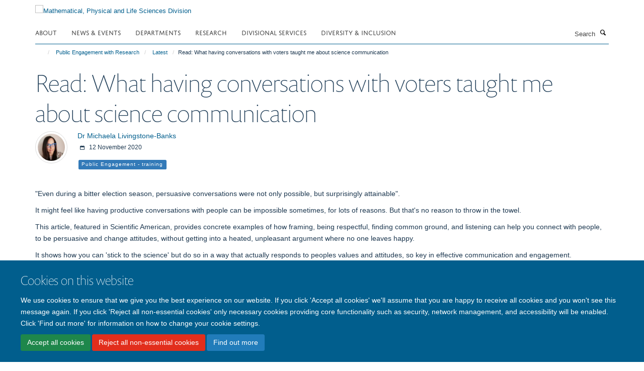

--- FILE ---
content_type: text/html;charset=utf-8
request_url: https://www.mpls.ox.ac.uk/public-engagement/latest/read-what-having-conversations-with-voters-taught-me-about-science-communication
body_size: 13095
content:
<!doctype html>
<html xmlns="http://www.w3.org/1999/xhtml" lang="en" xml:lang="en">

    <head><base href="https://www.mpls.ox.ac.uk/public-engagement/latest/read-what-having-conversations-with-voters-taught-me-about-science-communication/" />
        <meta charset="utf-8" />
        <meta name="viewport" content="width=device-width, initial-scale=1.0" />
        <meta name="apple-mobile-web-app-capable" content="yes" />
        <meta name="apple-mobile-web-app-title" content="Haiku" />
        
        <meta http-equiv="Content-Type" content="text/html; charset=utf-8" /><meta content="&quot;Even during a bitter election season, persuasive conversations were not only possible, but surprisingly attainable&quot;. It might feel like it's utterly impossible to have productive conversations about science sometimes but this article featured in Scientific American gives a really interesting perspective and reflections on effective strategies for having potentially sticky conversations. Get yourself a cuppa and give it a read; especially if your research is in climate change or any other 'controversial' area." name="description" /><meta name="og:title" content="Read: What having conversations with voters taught me about science communication" /><meta name="og:description" content="&quot;Even during a bitter election season, persuasive conversations were not only possible, but surprisingly attainable&quot;. It might feel like it's utterly impossible to have productive conversations about science sometimes but this article featured in Scientific American gives a really interesting perspective and reflections on effective strategies for having potentially sticky conversations. Get yourself a cuppa and give it a read; especially if your research is in climate change or any other 'controversial' area." /><meta name="og:url" content="https://www.mpls.ox.ac.uk/public-engagement/latest/read-what-having-conversations-with-voters-taught-me-about-science-communication" /><meta name="og:image" content="https://www.mpls.ox.ac.uk/images/public-engagement/training-1/responsive_image?scale=w1140&amp;ratio=r16x9" /><meta name="twitter:card" content="summary_large_image" /><meta name="twitter:title" content="Read: What having conversations with voters taught me about science communication" /><meta name="twitter:description" content="&quot;Even during a bitter election season, persuasive conversations were not only possible, but surprisingly attainable&quot;. It might feel like it's utterly impossible to have productive conversations about science sometimes but this article featured in Scientific American gives a really interesting perspective and reflections on effective strategies for having potentially sticky conversations. Get yourself a cuppa and give it a read; especially if your research is in climate change or any other 'controversial' area." /><meta name="twitter:image" content="https://www.mpls.ox.ac.uk/images/public-engagement/training-1/responsive_image?scale=w1140&amp;ratio=r16x9" /><meta name="generator" content="Plone - http://plone.org" /><meta itemprop="url" content="https://www.mpls.ox.ac.uk/public-engagement/latest/read-what-having-conversations-with-voters-taught-me-about-science-communication" /><title>Read: What having conversations with voters taught me about science communication — Mathematical, Physical and Life Sciences Division</title>
        
        
        
        
        
    <link rel="stylesheet" type="text/css" media="screen" href="https://www.mpls.ox.ac.uk/portal_css/Turnkey%20Theme/resourcecollective.cookielawcookielaw-cachekey-8d3689047c2d903ac1ba761bd5c02831.css" /><link rel="stylesheet" type="text/css" href="https://www.mpls.ox.ac.uk/portal_css/Turnkey%20Theme/themebootstrapcssselect2-cachekey-ed61d7ea682bcaa4209a6da9f24a9bdb.css" /><link rel="stylesheet" type="text/css" href="https://www.mpls.ox.ac.uk/portal_css/Turnkey%20Theme/themebootstrapcssmagnific.popup-cachekey-2af21cecd4abfb81795b497672486252.css" /><link rel="stylesheet" type="text/css" media="screen" href="https://www.mpls.ox.ac.uk/portal_css/Turnkey%20Theme/resourcecollective.covercsscover-cachekey-826f02adf9271e0c88194890f0e9e58c.css" /><link rel="stylesheet" type="text/css" media="screen" href="https://www.mpls.ox.ac.uk/portal_css/Turnkey%20Theme/resourcehaiku.coveroverlays-cachekey-1c7675c9f83ea55a1ffc384d5e569b7e.css" /><link rel="stylesheet" type="text/css" href="https://www.mpls.ox.ac.uk/portal_css/Turnkey%20Theme/resourcehaiku.coverhaiku.chooser-cachekey-68fcd623e0cbc7e2ba3770fe8b79785a.css" /><link rel="stylesheet" type="text/css" href="https://www.mpls.ox.ac.uk/portal_css/Turnkey%20Theme/resourcehaiku.widgets.imagehaiku.image.widget-cachekey-efa2da128217aaeac9d1b8cb1aef019a.css" /><link rel="canonical" href="https://www.mpls.ox.ac.uk/public-engagement/latest/read-what-having-conversations-with-voters-taught-me-about-science-communication" /><link rel="search" href="https://www.mpls.ox.ac.uk/@@search" title="Search this site" /><link rel="shortcut icon" type="image/x-icon" href="https://www.mpls.ox.ac.uk/favicon.ico?v=301ecd76-f332-11f0-8db1-211d534a1a5f" /><link rel="apple-touch-icon" href="https://www.mpls.ox.ac.uk/apple-touch-icon.png?v=301ecd77-f332-11f0-8db1-211d534a1a5f" /><script type="text/javascript" src="https://www.mpls.ox.ac.uk/portal_javascripts/Turnkey%20Theme/resourcecollective.cookielawcookielaw_disabler-cachekey-27ec996283c07f117366ff6e42ebd235.js"></script><script type="text/javascript" src="https://www.mpls.ox.ac.uk/portal_javascripts/Turnkey%20Theme/themebootstrapjsvendorrespond-cachekey-ef4ba85f7b0a256e460340103e7dffd7.js"></script><script type="text/javascript" src="https://www.mpls.ox.ac.uk/portal_javascripts/Turnkey%20Theme/resourceplone.app.jquery-cachekey-30143fe5b2ddbb41af51d2edbb0a0f3a.js"></script><script type="text/javascript" src="https://www.mpls.ox.ac.uk/portal_javascripts/Turnkey%20Theme/++theme++bootstrap/js/vendor/bootstrap.js"></script><script type="text/javascript" src="https://www.mpls.ox.ac.uk/portal_javascripts/Turnkey%20Theme/themebootstrapjspluginsvendorjquery.trunk8-cachekey-fbf9a904aded06cdc752b5d35694def3.js"></script><script type="text/javascript" src="https://www.mpls.ox.ac.uk/portal_javascripts/Turnkey%20Theme/plone_javascript_variables-cachekey-72c6ff96475d61901578c32f0d870fc4.js"></script><script type="text/javascript" src="https://www.mpls.ox.ac.uk/portal_javascripts/Turnkey%20Theme/resourceplone.app.jquerytools-cachekey-0e2755bb018a51fe41b27ff50c64c716.js"></script><script type="text/javascript" src="https://www.mpls.ox.ac.uk/portal_javascripts/Turnkey%20Theme/mark_special_links-cachekey-91cd5864e2dae4b6a7cc4e7be7b4f256.js"></script><script type="text/javascript" src="https://www.mpls.ox.ac.uk/portal_javascripts/Turnkey%20Theme/resourceplone.app.discussion.javascriptscomments-cachekey-88f65f616cd3bcf06eded68fbce727de.js"></script><script type="text/javascript" src="https://www.mpls.ox.ac.uk/portal_javascripts/Turnkey%20Theme/themebootstrapjspluginsvendorselect2-cachekey-da5deb3a1bda0d71044402832681a478.js"></script><script type="text/javascript" src="https://www.mpls.ox.ac.uk/portal_javascripts/Turnkey%20Theme/++theme++bootstrap/js/plugins/vendor/jquery.html5-placeholder-shim.js"></script><script type="text/javascript" src="https://www.mpls.ox.ac.uk/portal_javascripts/Turnkey%20Theme/++theme++bootstrap/js/vendor/hammer.js"></script><script type="text/javascript" src="https://www.mpls.ox.ac.uk/portal_javascripts/Turnkey%20Theme/themebootstrapjspluginshaikujquery.navigation-portlets-cachekey-1463e6e9c9968c7f27796bdda4dc33a0.js"></script><script type="text/javascript" src="https://www.mpls.ox.ac.uk/portal_javascripts/Turnkey%20Theme/themebootstrapjspluginsvendormasonry-cachekey-05605acfca08e9c206a94311de80638e.js"></script><script type="text/javascript" src="https://www.mpls.ox.ac.uk/portal_javascripts/Turnkey%20Theme/themebootstrapjspluginsvendorimagesloaded-cachekey-aaa1d0b26c6be8cd3b45a8c41e355ed5.js"></script><script type="text/javascript" src="https://www.mpls.ox.ac.uk/portal_javascripts/Turnkey%20Theme/++theme++bootstrap/js/plugins/vendor/jquery.lazysizes.js"></script><script type="text/javascript" src="https://www.mpls.ox.ac.uk/portal_javascripts/Turnkey%20Theme/++theme++bootstrap/js/plugins/vendor/jquery.magnific.popup.js"></script><script type="text/javascript" src="https://www.mpls.ox.ac.uk/portal_javascripts/Turnkey%20Theme/themebootstrapjspluginsvendorjquery.toc-cachekey-77401255bde2734d81d9ba22d0e31065.js"></script><script type="text/javascript" src="https://www.mpls.ox.ac.uk/portal_javascripts/Turnkey%20Theme/++theme++bootstrap/js/turnkey-various.js"></script><script type="text/javascript" src="https://www.mpls.ox.ac.uk/portal_javascripts/Turnkey%20Theme/resourcehaiku.profiles.jshaiku.profiles-cachekey-9b28aed2a1d6f6aea801f7d73200178e.js"></script><script type="text/javascript" src="https://www.mpls.ox.ac.uk/portal_javascripts/Turnkey%20Theme/resourcecollective.cookielawcookielaw_banner-cachekey-87b997537c602ce55af889b0acecd846.js"></script><script type="text/javascript">
        jQuery(function($){
            if (typeof($.datepicker) != "undefined"){
              $.datepicker.setDefaults(
                jQuery.extend($.datepicker.regional[''],
                {dateFormat: 'mm/dd/yy'}));
            }
        });
        </script><script async="" src="https://www.googletagmanager.com/gtag/js?id=G-M2D5HV62KL"></script><script>
  window.dataLayer = window.dataLayer || [];
  function gtag(){dataLayer.push(arguments);}
  gtag('js', new Date());

  gtag('config', 'G-M2D5HV62KL');
</script><script async="" src="https://www.googletagmanager.com/gtag/js?id=G-3VQSG8MXGH"></script><script>
window.dataLayer = window.dataLayer || [];
function gtag(){dataLayer.push(arguments);}
gtag('js', new Date());
gtag('config', 'G-3VQSG8MXGH');
</script><script type="text/javascript">
    $(function() {
        $('a[href^="mailto"]').click(function(){
            var email = $(this).attr('href').replace('mailto:', '');
            if (window.ga) {
                ga('send', 'event', 'Email', 'Link', email); }
            if (window.gtag) {
                gtag('event', 'Link', {
                    'event_category': 'Email',
                    'event_label': email }); }
        });
    });
</script><script type="text/javascript">
    $(function() {
        var extensions = ["avi", "css", "doc", "docx", "dmg", "eps", "exe", "jpg", "js", "mov", "mp3", "msi", "pdf", "png", "ppt", "pptx", "rar", "svg", "txt", "vsd", "vxd", "wma", "wmv", "xls", "xlsx", "zip"];
        var extensionsPattern = new RegExp('\.(('+extensions.join(')|(')+'))$$', 'g');
        $('a[href]').filter(function (){
            var href = $(this).attr('href');
            return href.match(extensionsPattern) || href.match(/\/@@download/g);
        }).click(function () {
            var link = $(this).attr('href');
            if (window.ga) {
                ga('send', 'event', 'File', 'Download', link); }
            if (window.gtag) {
                gtag('event', 'Download', {
                    'event_category': 'File',
                    'event_label': link }); }
        });
    });
</script><script type="text/javascript">
    $(function() {
        $('a.link-external, a[rel=external]').click(function(){
            var link = $(this).attr('href');
            if (window.ga) {
                ga('send', 'event', 'External', 'Link', link); }
            if (window.gtag) {
                gtag('event', 'Link', {
                    'event_category': 'External',
                    'event_label': link }); }
        });
    });
</script><script type="text/javascript" src="https://d1bxh8uas1mnw7.cloudfront.net/assets/embed.js"></script>
    <link href="https://www.mpls.ox.ac.uk/++theme++sublime-blue-lagoon/screen.css" rel="stylesheet" />
  
    <link href="https://www.mpls.ox.ac.uk/++theme++sublime-blue-lagoon/style.css" rel="stylesheet" />
  <style class="extra-css" id="empty-extra-css"></style></head>

    <body class="template-view portaltype-blogpost site-Plone section-public-engagement subsection-latest subsection-latest-read-what-having-conversations-with-voters-taught-me-about-science-communication userrole-anonymous no-toolbar mount-mpls" dir="ltr"><div id="cookienotification">

    <div class="container">
    
        <div class="row">
        
            <div class="col-md-12">
                <h2>
                    Cookies on this website
                </h2>
                
            </div>
        
            <div class="col-md-12">
                <p>
                    We use cookies to ensure that we give you the best experience on our website. If you click 'Accept all cookies' we'll assume that you are happy to receive all cookies and you won't see this message again. If you click 'Reject all non-essential cookies' only necessary cookies providing core functionality such as security, network management, and accessibility will be enabled. Click 'Find out more' for information on how to change your cookie settings.
                </p>
                
            </div>
    
            <div class="col-md-12">
                <a class="btn btn-success cookie-continue" href="https://www.mpls.ox.ac.uk/@@enable-cookies?&amp;came_from=https://www.mpls.ox.ac.uk/public-engagement/latest/read-what-having-conversations-with-voters-taught-me-about-science-communication">Accept all cookies</a>
                <a class="btn btn-danger cookie-disable" href="https://www.mpls.ox.ac.uk/@@disable-cookies?came_from=https://www.mpls.ox.ac.uk/public-engagement/latest/read-what-having-conversations-with-voters-taught-me-about-science-communication">Reject all non-essential cookies</a>
                <a class="btn btn-info cookie-more" href="https://www.mpls.ox.ac.uk/cookies">Find out more</a>
            </div> 
            
        </div>
    
    </div>
     
</div><div id="site-wrapper" class="container-fluid">

            <div class="modal fade" id="modal" tabindex="-1" role="dialog" aria-hidden="true"></div>

            

            

            <div id="site-header" class="container">

                <div id="site-status"></div>

                

                <header class="row">
                    <div class="col-xs-10 col-sm-6">
                        <a id="primary-logo" title="Mathematical, Physical and Life Sciences Division" href="https://www.mpls.ox.ac.uk"><img src="https://www.mpls.ox.ac.uk/images/site-logos/mpls-website-logo-new.png" alt="Mathematical, Physical and Life Sciences Division" /></a>
                    </div>
                    <div class="col-sm-6 hidden-xs">
                        <div class="heading-spaced">
                            <div id="site__secondary-logo">
                                
                            </div>
                            
                        </div>
                    </div>
                    <div class="col-xs-2 visible-xs">
                        <a href="#mmenu" role="button" class="btn btn-default" aria-label="Toggle menu">
                            <i class="glyphicon glyphicon-menu"></i>
                        </a>
                    </div>
                </header>

                <nav role="navigation">
                    <div class="row">
                        <div class="col-sm-10">
                            <div id="site-bar" class="collapse navbar-collapse">

	    <ul class="nav navbar-nav">

            

	            <li class="dropdown" id="portaltab-about">
	                <a href="https://www.mpls.ox.ac.uk/about" title="" data-toggle="" data-hover="dropdown">About</a>
                    <ul class="dropdown-menu" role="menu">
                        
                            <li>
                                <a href="https://www.mpls.ox.ac.uk/about/the-division" title="">The Division</a>
                            </li>
                        
                        
                            <li>
                                <a href="https://www.mpls.ox.ac.uk/about/the-divisional-office" title="">The Divisional Office</a>
                            </li>
                        
                    </ul>
	            </li>

            
            

	            <li class="dropdown" id="portaltab-latest">
	                <a href="https://www.mpls.ox.ac.uk/latest" title="" data-toggle="" data-hover="dropdown">News &amp; Events</a>
                    <ul class="dropdown-menu" role="menu">
                        
                            <li>
                                <a href="https://www.mpls.ox.ac.uk/latest/news" title="">News</a>
                            </li>
                        
                        
                            <li>
                                <a href="https://www.mpls.ox.ac.uk/latest/events" title="">Events</a>
                            </li>
                        
                        
                            <li>
                                <a href="https://www.mpls.ox.ac.uk/latest/mpls-awards-and-prizes" title="">MPLS Awards and Prizes</a>
                            </li>
                        
                    </ul>
	            </li>

            
            

	            <li class="dropdown" id="portaltab-departments">
	                <a href="https://www.mpls.ox.ac.uk/departments" title="" data-toggle="">Departments</a>
                    
	            </li>

            
            

	            <li class="dropdown" id="portaltab-research">
	                <a href="https://www.mpls.ox.ac.uk/research" title="" data-toggle="" data-hover="dropdown">Research</a>
                    <ul class="dropdown-menu" role="menu">
                        
                            <li>
                                <a href="https://www.mpls.ox.ac.uk/research/research-themes" title="">Research themes</a>
                            </li>
                        
                        
                            <li>
                                <a href="https://www.mpls.ox.ac.uk/research/impact-case-studies" title="">Impact case studies</a>
                            </li>
                        
                        
                            <li>
                                <a href="https://www.mpls.ox.ac.uk/research-funding" title="">Research Funding</a>
                            </li>
                        
                    </ul>
	            </li>

            
            

	            <li class="dropdown" id="portaltab-divisional-support-and-services">
	                <a href="https://www.mpls.ox.ac.uk/divisional-support-and-services" title="" data-toggle="" data-hover="dropdown">Divisional Services</a>
                    <ul class="dropdown-menu" role="menu">
                        
                            <li>
                                <a href="https://www.mpls.ox.ac.uk/graduate-school" title="">Graduate Study Resources</a>
                            </li>
                        
                        
                            <li>
                                <a href="https://www.mpls.ox.ac.uk/divisional-support-and-services/applicants" title="">Undergraduate Study Resources</a>
                            </li>
                        
                        
                            <li>
                                <a href="https://www.mpls.ox.ac.uk/divisional-support-and-services/research-resources" title="">Research Resources</a>
                            </li>
                        
                        
                            <li>
                                <a href="https://www.mpls.ox.ac.uk/research-funding/research-funding" title="">Research Funding</a>
                            </li>
                        
                        
                            <li>
                                <a href="https://www.mpls.ox.ac.uk/training" title="">Researcher Training &amp; Development</a>
                            </li>
                        
                        
                            <li>
                                <a href="https://www.mpls.ox.ac.uk/training/enterprise" title="">Enterprise</a>
                            </li>
                        
                        
                            <li>
                                <a href="https://www.mpls.ox.ac.uk/public-engagement" title="">Public Engagement with Research</a>
                            </li>
                        
                        
                            <li>
                                <a href="https://www.mpls.ox.ac.uk/teaching-and-supervision" title="">Teaching &amp; Supervision</a>
                            </li>
                        
                        
                            <li>
                                <a href="https://www.mpls.ox.ac.uk/about/the-divisional-office/our-team/development-office" title="">Philanthropy &amp; Development</a>
                            </li>
                        
                        
                            <li>
                                <a href="https://www.mpls.ox.ac.uk/divisional-support-and-services/administrative-services-and-resources" title="">Administrative services and resources</a>
                            </li>
                        
                        
                            <li>
                                <a href="https://www.mpls.ox.ac.uk/divisional-support-and-services/mpls-resolution-service" title="">MPLS Resolution Service</a>
                            </li>
                        
                        
                            <li>
                                <a href="https://www.mpls.ox.ac.uk/divisional-support-and-services/professional-services-together-in-mpls" title="">Professional Services Together in MPLS</a>
                            </li>
                        
                        
                            <li>
                                <a href="https://www.mpls.ox.ac.uk/divisional-support-and-services/an-a-to-z-of-support-and-services-in-mpls-division" title="">An A to Z of Support and Services in MPLS Division</a>
                            </li>
                        
                    </ul>
	            </li>

            
            

	            <li class="dropdown" id="portaltab-equality-diversity-and-inclusion-in-mpls">
	                <a href="https://www.mpls.ox.ac.uk/equality-diversity-and-inclusion-in-mpls" title="" data-toggle="" data-hover="dropdown">Diversity &amp; Inclusion</a>
                    <ul class="dropdown-menu" role="menu">
                        
                            <li>
                                <a href="https://www.mpls.ox.ac.uk/equality-diversity-and-inclusion-in-mpls/mpls-ed-i-strategy-and-team" title="">MPLS ED&amp;I Strategy and Team</a>
                            </li>
                        
                        
                            <li>
                                <a href="https://www.mpls.ox.ac.uk/equality-diversity-and-inclusion-in-mpls/mpls-ed-i-action-plan" title="">MPLS ED&amp;I Action Plan</a>
                            </li>
                        
                        
                            <li>
                                <a href="https://www.mpls.ox.ac.uk/equality-diversity-and-inclusion-in-mpls/mpls-ed-i-initiatives" title="">MPLS ED&amp;I Initiatives</a>
                            </li>
                        
                        
                            <li>
                                <a href="https://www.mpls.ox.ac.uk/equality-diversity-and-inclusion-in-mpls/mpls-ed-i-training-programme" title="">MPLS ED&amp;I Training Programme</a>
                            </li>
                        
                        
                            <li>
                                <a href="https://www.mpls.ox.ac.uk/equality-diversity-and-inclusion-in-mpls/gender-equity-and-athena-swan" title="">Gender Equity and Athena Swan</a>
                            </li>
                        
                        
                            <li>
                                <a href="https://www.mpls.ox.ac.uk/equality-diversity-and-inclusion-in-mpls/disability-and-neurodivergence-in-mpls" title="">Disability and Neurodivergence in MPLS</a>
                            </li>
                        
                        
                            <li>
                                <a href="https://www.mpls.ox.ac.uk/equality-diversity-and-inclusion-in-mpls/lgbtq-equity-and-support-in-mpls" title="">LGBTQ+ equity and support in MPLS</a>
                            </li>
                        
                        
                            <li>
                                <a href="https://www.mpls.ox.ac.uk/equality-diversity-and-inclusion-in-mpls/mental-health-and-wellbeing-in-mpls-1" title="">Mental Health and Wellbeing in MPLS</a>
                            </li>
                        
                        
                            <li>
                                <a href="https://www.mpls.ox.ac.uk/equality-diversity-and-inclusion-in-mpls/race-equity-and-support-in-mpls" title="">Race Equity and Support in MPLS</a>
                            </li>
                        
                        
                            <li>
                                <a href="https://www.mpls.ox.ac.uk/equality-diversity-and-inclusion-in-mpls/departmental-ed-i-information-and-other-useful-resources" title="">Departmental ED&amp;I information and other useful resources</a>
                            </li>
                        
                    </ul>
	            </li>

            

            

	    </ul>

    </div>
                        </div>
                        <div class="col-sm-2">
                            <form action="https://www.mpls.ox.ac.uk/@@search" id="site-search" class="form-inline" role="form">
                                <div class="input-group">
                                    <label class="sr-only" for="SearchableText">Search</label>
                                    <input type="text" class="form-control" name="SearchableText" id="SearchableText" placeholder="Search" />
                                    <span class="input-group-btn">
                                        <button class="btn" type="submit" aria-label="Search"><i class="glyphicon-search"></i></button>
                                    </span>
                                </div>
                            </form>
                        </div>
                    </div>
                </nav>

                <div class="container">
                    <div class="row">
                        <div class="col-md-12">
                            <ol class="breadcrumb" id="site-breadcrumbs"><li><a title="Home" href="https://www.mpls.ox.ac.uk"><span class="glyphicon glyphicon-home"></span></a></li><li><a href="https://www.mpls.ox.ac.uk/public-engagement">Public Engagement with Research</a></li><li><a href="https://www.mpls.ox.ac.uk/public-engagement/latest">Latest</a></li><li class="active">Read: What having conversations with voters taught me about science communication</li></ol>
                        </div>
                    </div>
                </div>

            </div>

            <div id="content" class="container ">

                            

                            

        

        <div itemscope="" itemtype="http://schema.org/Thing">

            <meta itemprop="url" content="https://www.mpls.ox.ac.uk/public-engagement/latest/read-what-having-conversations-with-voters-taught-me-about-science-communication" />

            
                <div id="above-page-header">
    

</div>
            

            
                
                
                    
                        <div class="page-header">
                            <div class="row">
                                    
                                <div class="col-xs-12 col-sm-12">
                                    
                                    
                                        <h1>
                                            <span itemprop="name">Read: What having conversations with voters taught me about science communication</span>
                                            <small>
                                                
                                            </small>
                                        </h1>
                                    
                                    
                                    
                <div id="below-page-title">
</div>
                

    
    
        <div class="post-info">
    
                  
                
                    <div class="pull-left" style="margin-right:20px">
                        <a href="https://www.mpls.ox.ac.uk/about/the-divisional-office/our-team/michaela-livingstone" title="Dr Michaela Livingstone-Banks">
                            <img class="img-responsive img-circle img-thumbnail" src="https://www.mpls.ox.ac.uk/about/the-divisional-office/our-team/michaela-livingstone/@@images/image/w120" alt="Dr Michaela Livingstone-Banks" width="64" height="64" />
                        </a>
                    </div>
                     
            
    
            
                <p class="text-details">
                    
                        
                            <a href="https://www.mpls.ox.ac.uk/about/the-divisional-office/our-team/michaela-livingstone" title="Dr Michaela Livingstone-Banks">Dr Michaela Livingstone-Banks</a>
                        
                    
                </p>
            

            
                <p class="text-details text-small">
                    <i class="glyphicon-calendar"></i> <span>12 November 2020</span>
                    
                </p>
            

            
	            

    
    
        <ul class="list-unstyled list-inline categories-list">
	        
	        		<li>
		            <a href="https://www.mpls.ox.ac.uk/public-engagement/latest/search?category=public-engagement-training" title="Public Engagement - training">
		                <span class="label label-primary">Public Engagement - training</span>
		            </a>
		        </li>
	        
	   	</ul>

    


            
            
        </div>
    
    


            
                                    
                                </div>
                                    
                                
                                            
                            </div>
                        </div>
                    
                    
                    
                    
                 
            

            
                <div id="below-page-header"></div>
            

            
                <div id="above-page-content"></div>
            

            
                <div class="row">
        
                    <div id="site-content" class="col-sm-12">

                        

                            
                                
                            

                            
                                
                                    
                                
                            

                            
                                
                                    
                                
                            
            
                            <div class="row">
                                <div id="site-content-body" class="col-sm-12">
            
                                    
                <div class="rich-text"><div><p>"Even during a bitter election season, persuasive conversations were not only possible, but surprisingly attainable". </p>
<p>It might feel like having productive conversations with people can be impossible sometimes, for lots of reasons. But that's no reason to throw in the towel.</p>
<p>This article, featured in Scientific American, provides concrete examples of how framing, being respectful, finding common ground, and listening can help you connect with people, to be persuasive and change attitudes, without getting into a heated, unpleasant argument where no one leaves happy.</p>
<p>It shows how you can 'stick to the science' but do so in a way that actually responds to peoples values and attitudes, so key in effective communication and engagement. </p>
<p>Also, it's just inspiring to read about the trials, tribulations but ultimately positive reflections from a, clearly, very dedicated person, presented in such a way that we can all take away some key lessons.</p>
<p>Get yourself a cuppa and give it a read; especially if your research is in a controversial area, particularly climate change.</p>
<p><span class="box-featured"><a href="https://www.scientificamerican.com/article/what-conversations-with-voters-taught-me-about-science-communication/" target="_blank" title="Read the article here">Read the article here</a></span></p>
<p>What did you think? Have you had similar experiences? What have you found works?</p>
<p>The writer, Karin Kirk, is a researcher and journalist, and has written and done TED talks on the topics of communicating science, particularly around climate change and effective strategies for having productive conversations. <a href="https://www.karinkirk.com/home" target="_self" title="">You can find links to all these on her website</a>.</p></div></div>
                
                    <div class="box-plain box-featured">
                        <h2>What to read next</h2>
                        
                            

    <div class="listing-item listing-item-blog" itemscope="" itemprop="itemListElement" itemtype="http://schema.org/BlogPosting">
    
        <div class="row">

            
                <div class="col-xs-12 col-sm-4 col-sm-push-8" style="margin-bottom:10px">
                    <a href="https://www.mpls.ox.ac.uk/public-engagement/latest/engaging-the-public-on-climate-risks-and-adaptation-a-briefing-with-survey-results-and-guidance" title="Engaging the public on climate risks and adaptation: a briefing with survey results and guidance">
                        

    </a><a href="https://www.mpls.ox.ac.uk/public-engagement/latest/engaging-the-public-on-climate-risks-and-adaptation-a-briefing-with-survey-results-and-guidance?ref=image" title="">
        <figure>
            <div class="image-container">
                

    
        
        <img src="https://www.mpls.ox.ac.uk/public-engagement/latest/engaging-the-public-on-climate-risks-and-adaptation-a-briefing-with-survey-results-and-guidance/responsive_image?ratio=r16x9&amp;scale=w760" alt="Label for reports" srcset="https://www.mpls.ox.ac.uk/public-engagement/latest/engaging-the-public-on-climate-risks-and-adaptation-a-briefing-with-survey-results-and-guidance/responsive_image?ratio=r16x9&amp;scale=w1140 1140w, https://www.mpls.ox.ac.uk/public-engagement/latest/engaging-the-public-on-climate-risks-and-adaptation-a-briefing-with-survey-results-and-guidance/responsive_image?ratio=r16x9&amp;scale=w760 760w, https://www.mpls.ox.ac.uk/public-engagement/latest/engaging-the-public-on-climate-risks-and-adaptation-a-briefing-with-survey-results-and-guidance/responsive_image?ratio=r16x9&amp;scale=w320 320w" sizes="100vw" itemprop="image" itemscope="" itemtype="http://schema.org/ImageObject" />
         
    


            </div>
            
        </figure>
    </a>


                    
                </div>
            
            
            <div class="col-xs-12 col-sm-8 col-sm-pull-4">
                

    <h2 class="media-heading">
        <a href="https://www.mpls.ox.ac.uk/public-engagement/latest/engaging-the-public-on-climate-risks-and-adaptation-a-briefing-with-survey-results-and-guidance" title="Climate Outreach and the University of Cardiff carried out a survey to gauge public perception of climate change and its associated risks. Here, the findings are presented alongside a guide that provides seven practical, evidence-based recommendations for communicators and practitioners working to engage the public on climate risks and adaptation." itemprop="name" class="state-published">Engaging the public on climate risks and adaptation: a briefing with survey results and guidance</a>
    </h2>


                

    
    
        <div class="post-info">
    
            
    
            

            
                <p class="text-details text-small">
                    <i class="glyphicon-calendar"></i> <span>12 March 2020</span>
                    
                </p>
            

            
	            

    
    
        <ul class="list-unstyled list-inline categories-list">
	        
	        		<li>
		            <a href="search?category=public-engagement-report" title="Public Engagement - report">
		                <span class="label label-primary">Public Engagement - report</span>
		            </a>
		        </li>
	        
	   	</ul>

    


            
            
        </div>
    
    


                
                
                    <p itemprop="description">Climate Outreach and the University of Cardiff carried out a survey to gauge public perception of climate change and its associated risks. Here, the findings are presented alongside a guide that provides seven practical, evidence-based recommendations for communicators and practitioners working to engage the public on climate risks and adaptation.</p>
                
            </div>            
            
        </div>       

    </div>



                        
                        
                            

    <div class="listing-item listing-item-blog" itemscope="" itemprop="itemListElement" itemtype="http://schema.org/BlogPosting">
    
        <div class="row">

            
                <div class="col-xs-12 col-sm-4 col-sm-push-8" style="margin-bottom:10px">
                    <a href="https://www.mpls.ox.ac.uk/public-engagement/latest/public-attitudes-to-science-2019-report" title="Public Attitudes to Science 2019 Report">
                        

    </a><a href="https://www.mpls.ox.ac.uk/public-engagement/latest/public-attitudes-to-science-2019-report?ref=image" title="">
        <figure>
            <div class="image-container">
                

    
        
        <img src="https://www.mpls.ox.ac.uk/public-engagement/latest/public-attitudes-to-science-2019-report/responsive_image?ratio=r16x9&amp;scale=w760" alt="Label for reports" srcset="https://www.mpls.ox.ac.uk/public-engagement/latest/public-attitudes-to-science-2019-report/responsive_image?ratio=r16x9&amp;scale=w1140 1140w, https://www.mpls.ox.ac.uk/public-engagement/latest/public-attitudes-to-science-2019-report/responsive_image?ratio=r16x9&amp;scale=w760 760w, https://www.mpls.ox.ac.uk/public-engagement/latest/public-attitudes-to-science-2019-report/responsive_image?ratio=r16x9&amp;scale=w320 320w" sizes="100vw" itemprop="image" itemscope="" itemtype="http://schema.org/ImageObject" />
         
    


            </div>
            
        </figure>
    </a>


                    
                </div>
            
            
            <div class="col-xs-12 col-sm-8 col-sm-pull-4">
                

    <h2 class="media-heading">
        <a href="https://www.mpls.ox.ac.uk/public-engagement/latest/public-attitudes-to-science-2019-report" title="The Public Attitudes to Science surveys take place every five or so years, taking the pulse of the nation in terms of how people feel about science - covering various aspects of engagement with and trust of science, as well as attitudes towards specific topics." itemprop="name" class="state-published">Public Attitudes to Science 2019 Report</a>
    </h2>


                

    
    
        <div class="post-info">
    
            
    
            

            
                <p class="text-details text-small">
                    <i class="glyphicon-calendar"></i> <span>23 July 2020</span>
                    
                </p>
            

            
	            

    
    
        <ul class="list-unstyled list-inline categories-list">
	        
	        		<li>
		            <a href="search?category=public-engagement-report" title="Public Engagement - report">
		                <span class="label label-primary">Public Engagement - report</span>
		            </a>
		        </li>
	        
	   	</ul>

    


            
            
        </div>
    
    


                
                
                    <p itemprop="description">The Public Attitudes to Science surveys take place every five or so years, taking the pulse of the nation in terms of how people feel about science - covering various aspects of engagement with and trust of science, as well as attitudes towards specific topics.</p>
                
            </div>            
            
        </div>       

    </div>



                        
                        
                            

    <div class="listing-item listing-item-blog" itemscope="" itemprop="itemListElement" itemtype="http://schema.org/BlogPosting">
    
        <div class="row">

            
                <div class="col-xs-12 col-sm-4 col-sm-push-8" style="margin-bottom:10px">
                    <a href="https://www.mpls.ox.ac.uk/public-engagement/latest/top-tips-for-getting-your-science-out-there-from-craig-cormick" title="Top tips for getting your science out there from Craig Cormick">
                        

    </a><a href="https://www.mpls.ox.ac.uk/public-engagement/latest/top-tips-for-getting-your-science-out-there-from-craig-cormick?ref=image" title="">
        <figure>
            <div class="image-container">
                

    
        
        <img src="https://www.mpls.ox.ac.uk/public-engagement/latest/top-tips-for-getting-your-science-out-there-from-craig-cormick/responsive_image?ratio=r16x9&amp;scale=w760" alt="Label for reports" srcset="https://www.mpls.ox.ac.uk/public-engagement/latest/top-tips-for-getting-your-science-out-there-from-craig-cormick/responsive_image?ratio=r16x9&amp;scale=w1140 1140w, https://www.mpls.ox.ac.uk/public-engagement/latest/top-tips-for-getting-your-science-out-there-from-craig-cormick/responsive_image?ratio=r16x9&amp;scale=w760 760w, https://www.mpls.ox.ac.uk/public-engagement/latest/top-tips-for-getting-your-science-out-there-from-craig-cormick/responsive_image?ratio=r16x9&amp;scale=w320 320w" sizes="100vw" itemprop="image" itemscope="" itemtype="http://schema.org/ImageObject" />
         
    


            </div>
            
        </figure>
    </a>


                    
                </div>
            
            
            <div class="col-xs-12 col-sm-8 col-sm-pull-4">
                

    <h2 class="media-heading">
        <a href="https://www.mpls.ox.ac.uk/public-engagement/latest/top-tips-for-getting-your-science-out-there-from-craig-cormick" title="Craig Cormick explains how scientists can get their arguments across to members of the public." itemprop="name" class="state-published">Top tips for getting your science out there from Craig Cormick</a>
    </h2>


                

    
    
        <div class="post-info">
    
            
    
            

            
                <p class="text-details text-small">
                    <i class="glyphicon-calendar"></i> <span>20 February 2020</span>
                    
                </p>
            

            
	            

    
    
        <ul class="list-unstyled list-inline categories-list">
	        
	        		<li>
		            <a href="search?category=public-engagement-report" title="Public Engagement - report">
		                <span class="label label-primary">Public Engagement - report</span>
		            </a>
		        </li>
	        
	   	</ul>

    


            
            
        </div>
    
    


                
                
                    <p itemprop="description">Craig Cormick explains how scientists can get their arguments across to members of the public.</p>
                
            </div>            
            
        </div>       

    </div>



                        
                    </div>
                
            
                                    
                                </div>
            
                                
            
                            </div>
            
                            
                                <div id="below-page-body">

    


</div>
                            
                        
        
                    </div>
        
                    
        
                </div>
            

            
                <div id="below-page-content"></div>
            
            
        </div>

    

    
                        </div>

            <footer id="site-footer" class="container" itemscope="" itemtype="http://schema.org/WPFooter">
        <hr />
        


    <div class="social-following item-actions brand-icons">
        
            
        
        <a href="https://twitter.com/mplsoxford" title="Follow us on X">
            <i class="glyphicon-twitter" aria-label="X"></i>
        </a>
    
    
        
        
            
        
        <a href="https://bsky.app/profile/mplsoxford.bsky.social" title="Follow us on Bluesky">
            <i class="glyphicon-bluesky" aria-label="Bluesky"></i>
        </a>
    
    
        
    </div>





    <div class="row" style="margin-bottom:20px">

        <div class="col-md-4">
            
                <a id="footer-logo" target="_blank" rel="noopener" href="https://www.ox.ac.uk" title="University of Oxford">
                    <img src="https://www.mpls.ox.ac.uk/images/site-logos/university-logo-315x315.jpg" alt="University of Oxford logo" class="img-responsive logo-footer" />
                </a>
            
        </div>

        <div class="col-md-8">
            
            
                <ul id="footer-nav" class="list-inline">
                    
                        <li>
                            <a href="/sitemap" rel="noopener">Site Map</a>
                        </li>
                    
                    
                        <li>
                            <a href="/accessibility" rel="noopener">Accessibility</a>
                        </li>
                    
                    
                        <li>
                            <a href="/cookies" rel="noopener">Cookies</a>
                        </li>
                    
                    
                        <li>
                            <a href="/privacy-policy" rel="noopener">Privacy policy</a>
                        </li>
                    
                    
                        <li>
                            <a href="/about-us/contact-us" rel="noopener">Contact us</a>
                        </li>
                    
                    
                        <li>
                            <a href="https://unioxfordnexus.sharepoint.com/sites/MPLS-HUB-MPLSDivision" rel="noopener">Intranet</a>
                        </li>
                    
                    
                        <li>
                            <a href="https://www.mpls.ox.ac.uk/Shibboleth.sso/Login?" rel="noopener">Login</a>
                        </li>
                    
                </ul>
            
        </div>
    </div>





    







    <div id="powered-by-haiku" class="row">
        <div class="col-xs-12 text-center">
            <a href="http://fry-it.com/haiku" target="_blank" rel="noopener"><img src="https://www.mpls.ox.ac.uk/++theme++bootstrap/images/powered-by-haiku.jpg" alt="powered by Haiku" /></a>
        </div>
    </div>





    </footer>

        </div><div id="haiku-mmenu">

            <nav id="mmenu" data-counters="true" data-searchfield="true" data-title="Menu" data-search="true">
                <ul>
                    <li>


    <a href="https://www.mpls.ox.ac.uk/home-cover" class="state-published" title="">
        <span>Homepage</span>
    </a>

</li>
<li>


    <a href="https://www.mpls.ox.ac.uk/about" class="state-published" title="">
        <span>About</span>
    </a>

<ul>
<li>


    <a href="https://www.mpls.ox.ac.uk/about/the-division" class="state-published" title="">
        <span>The Division</span>
    </a>

<ul>
<li>


    <a href="https://www.mpls.ox.ac.uk/about/the-division/overview" class="state-published" title="The MPLS Division is home to the non-medical sciences at Oxford.">
        <span>Overview of MPLS Division</span>
    </a>

</li>
<li>


    <a href="https://www.mpls.ox.ac.uk/about/the-division/academic-leadership" class="state-published" title="Academic leadership is provided by the Head of Division, a Deputy Head of Division, several Associate Heads, and other academics who lead on key priority areas for the Division.">
        <span>Academic Leadership in MPLS</span>
    </a>

</li>
<li>


    <a href="https://www.mpls.ox.ac.uk/about/the-division/administrative-leadership" class="state-published" title="The Divisional Registrar and Chief Operating Officer provides administrative leadership for the Division, and works closely with the Academic Leadership team and with senior administrative team leaders in MPLS Division.">
        <span>Administrative Leadership in MPLS</span>
    </a>

</li>
<li>


    <a href="https://www.mpls.ox.ac.uk/about/the-division/leadership-in-mpls-departments" class="state-published" title="Senior contacts in each of the 9 MPLS academic departments are listed below, as well as contacts for Begbroke Science Park, the Doctoral Training Centre and the Ineos Oxford Institute.">
        <span>Leadership in MPLS Departments</span>
    </a>

</li>
<li>


    <a href="https://www.mpls.ox.ac.uk/about/the-division/the-role-of-the-head-of-administration-finance-in-mpls" class="state-published" title="">
        <span>The Role of the MPLS Head of Administration &amp; Finance</span>
    </a>

</li>
<li>


    <a href="https://www.mpls.ox.ac.uk/equality-diversity-and-inclusion-in-mpls" class="state-published" title="">
        <span>Equality, Diversity and Inclusion</span>
    </a>

</li>
<li>


    <a href="https://www.mpls.ox.ac.uk/about/the-division/governance-committees" class="state-published" title="A complete list of MPLS committees and boards is below. The respective pages contain information about terms of reference, dates of meetings and membership.">
        <span>Governance and Committees</span>
    </a>

</li>
<li>


    <a href="https://www.mpls.ox.ac.uk/about/the-division/divisional-roles-and-representation" class="state-published" title="MPLS is keen to increase diversity of representation within divisional and University governance. We are therefore adopting a strategy of seeking expressions of interest from staff (both academic and non-academic) when divisional roles or MPLS ‘places’ on University committees become vacant.">
        <span>Divisional Roles and Representation</span>
    </a>

</li>

</ul>
</li>
<li>


    <a href="https://www.mpls.ox.ac.uk/about/the-mathematical-physical-and-life-sciences-mpls-division" class="state-published" title="">
        <span>The Mathematical, Physical and Life Sciences (MPLS) Division</span>
    </a>

</li>

</ul>
</li>
<li>


    <a href="https://www.mpls.ox.ac.uk/latest" class="state-published" title="News&#13;&#10;Events&#13;&#10;Awards">
        <span>News &amp; Events</span>
    </a>

<ul>
<li>


    <a href="https://www.mpls.ox.ac.uk/latest/chemical-man-by-terri-adams" class="state-published" title="This sculpture was made by Terri Adams, the Department of Chemistry's professional glassblower.">
        <span>'Chemical Man', a hollow blown glass sculpture by Terri Adams</span>
    </a>

</li>
<li>


    <a href="https://www.mpls.ox.ac.uk/latest/sam-howisons-mpls-quiz" class="state-published" title="">
        <span>Sam Howison's MPLS quiz</span>
    </a>

<ul>
<li>


    <a href="https://www.mpls.ox.ac.uk/latest/sam-howisons-mpls-quiz/sam-howisons-mpls-quiz-the-answers" class="state-published" title="">
        <span>Sam Howison's MPLS quiz: the answers</span>
    </a>

</li>

</ul>
</li>

</ul>
</li>
<li>


    <a href="https://www.mpls.ox.ac.uk/departments" class="state-published" title="">
        <span>Departments</span>
    </a>

<ul>
<li>


    <a href="https://www.mpls.ox.ac.uk/departments/departments" class="state-published" title="">
        <span>Departments</span>
    </a>

</li>

</ul>
</li>
<li>


    <a href="https://www.mpls.ox.ac.uk/research" class="state-published" title="">
        <span>Research</span>
    </a>

<ul>
<li>


    <a href="https://www.mpls.ox.ac.uk/research/research-themes" class="state-published" title="An overview of interdisciplinary research themes in MPLS.">
        <span>Research themes</span>
    </a>

<ul>
<li>


    <a href="https://www.mpls.ox.ac.uk/research/research-themes/ai-machine-learning-and-data-science" class="state-published" title="Oxford is at the frontier of the AI revolution, with world leading research not only into the mechanisms of AI, but also the applications and implications of AI.">
        <span>AI, machine learning and data science</span>
    </a>

</li>
<li>


    <a href="https://www.mpls.ox.ac.uk/research/research-themes/amr" class="state-published" title="It is estimated that drug-resistant infections could cause 10 million deaths each year by 2050 and an annual economic cost of £69 trillion. Three major initiatives in MPLS are working to tackle the problems of antimicrobial resistance (AMR).">
        <span>Antimicrobial resistance</span>
    </a>

</li>
<li>


    <a href="https://www.mpls.ox.ac.uk/research/research-themes/climate" class="state-published" title="The world’s changing climate and the threats and opportunities it affords, are one of the biggest issues facing society today. At Oxford more than 170 scientists from across the University are rising to the challenge and seek to understand what is causing climate change, what are the impacts, and what we can do about it.">
        <span>Climate</span>
    </a>

</li>
<li>


    <a href="https://www.mpls.ox.ac.uk/research/research-themes/energy-and-the-zero-carbon-economy" class="state-published" title="Oxford is well-placed to lead a whole-systems approach to climate change, given our broad profile in the area of energy research, with over 180 senior researchers addressing major technical, societal, economic and policy issues.">
        <span>Energy and the zero-carbon economy</span>
    </a>

</li>
<li>


    <a href="https://www.mpls.ox.ac.uk/research/research-themes/food-security-biodiversity" class="state-published" title="As the world around us is changing, we urgently need to assess the impact of global temperature and sea level increases, extreme weather events and threats to biodiversity.">
        <span>Food security and biodiversity</span>
    </a>

</li>
<li>


    <a href="https://www.mpls.ox.ac.uk/research/research-themes/functional-materials" class="state-published" title="Functional materials possess particular native properties and functions of their own, such as magnetism or piezoelectricity. This interdisciplinary field centred across the departments of Materials, Chemistry and Physics, aims to understand, characterise and synthesise these materials to harness their properties for solutions in areas ranging from energy, healthcare, electronics, and catalysis. Oxford has strengths in thin films, nanomaterials and materials for energy storage.">
        <span>Functional materials</span>
    </a>

</li>
<li>


    <a href="https://www.mpls.ox.ac.uk/research/research-themes/physical-sciences-underpinning-health" class="state-published" title="Oxford is a driving force for the development of engineering and physical science techniques in the life and medical sciences, allowing breakthroughs in our understanding of biological systems relating to disease, food and biotechnology.">
        <span>Physical sciences underpinning health</span>
    </a>

</li>
<li>


    <a href="https://www.mpls.ox.ac.uk/research/research-themes/quantum-science-technologies" class="state-published" title="Oxford University is the UK's largest and most diverse centre for quantum research, with over 200 researchers.">
        <span>Quantum science and technologies</span>
    </a>

</li>
<li>


    <a href="https://www.mpls.ox.ac.uk/research/research-themes/space" class="state-published" title="Oxford is at the forefront of technologies including photonics and AI that are transforming the space sector, as well as in business innovation to help space agencies and companies to adapt to the new business environment.">
        <span>Space</span>
    </a>

</li>
<li>


    <a href="https://www.mpls.ox.ac.uk/research/research-themes/sustainability-environment" class="state-published" title="Oxford is bringing together a world-leading interdisciplinary team, working with industry and NGOs, to tackle the key issues surrounding the global plastic economy">
        <span>Sustainability and the environment</span>
    </a>

</li>

</ul>
</li>
<li>


    <a href="https://www.mpls.ox.ac.uk/research-funding" class="state-published" title="">
        <span>Research Funding</span>
    </a>

</li>

</ul>
</li>
<li>


    <a href="https://www.mpls.ox.ac.uk/divisional-support-and-services" class="state-published" title="">
        <span>Divisional Services</span>
    </a>

<ul>
<li>


    <a href="https://www.mpls.ox.ac.uk/divisional-support-and-services/divisional-support-and-services" class="state-published" title="n this section you will find information about support and services provided by the MPLS Divisional Office to students, researchers and administrative staff in the Division.">
        <span>Divisional Support and Services</span>
    </a>

</li>
<li>


    <a href="https://www.mpls.ox.ac.uk/graduate-school" class="state-published" title="">
        <span>Graduate Study Resources</span>
    </a>

</li>
<li>


    <a href="https://www.mpls.ox.ac.uk/divisional-support-and-services/applicants" class="state-published" title="">
        <span>Undergraduate Study Resources</span>
    </a>

<ul>
<li>


    <a href="https://www.mpls.ox.ac.uk/divisional-support-and-services/applicants/current-undergraduates" class="state-published" title="">
        <span>Current undergraduates</span>
    </a>

</li>
<li>


    <a href="https://www.mpls.ox.ac.uk/divisional-support-and-services/applicants/student-representation" class="state-published" title="There is student representation at department, division and University levels.">
        <span>Student representation: Undergraduates</span>
    </a>

</li>
<li>


    <a href="https://www.mpls.ox.ac.uk/divisional-support-and-services/applicants/bridging-provision" class="state-published" title="">
        <span>New students: bridging programme</span>
    </a>

</li>
<li>


    <a href="https://www.mpls.ox.ac.uk/divisional-support-and-services/applicants/epsrc-vacation-bursaries" class="state-published" title="">
        <span>EPSRC Vacation Internships</span>
    </a>

</li>
<li>


    <a href="https://www.mpls.ox.ac.uk/divisional-support-and-services/applicants/undergraduatecourses" class="state-published" title="">
        <span>Undergraduate applicants</span>
    </a>

</li>

</ul>
</li>
<li>


    <a href="https://www.mpls.ox.ac.uk/research-funding/research-funding" class="state-published" title="">
        <span>Research Funding</span>
    </a>

</li>
<li>


    <a href="https://www.mpls.ox.ac.uk/training" class="state-published" title="">
        <span>Researcher Training &amp; Development</span>
    </a>

</li>
<li>


    <a href="https://www.mpls.ox.ac.uk/training/enterprise" class="state-published" title="">
        <span>Enterprise</span>
    </a>

</li>
<li>


    <a href="https://www.mpls.ox.ac.uk/public-engagement" class="state-published" title="">
        <span>Public Engagement with Research</span>
    </a>

</li>
<li>


    <a href="https://www.mpls.ox.ac.uk/teaching-and-supervision" class="state-published" title="">
        <span>Teaching &amp; Supervision</span>
    </a>

</li>
<li>


    <a href="https://www.mpls.ox.ac.uk/about/the-divisional-office/our-team/development-office" class="state-published" title="">
        <span>Philanthropy &amp; Development</span>
    </a>

</li>
<li>


    <a href="https://www.mpls.ox.ac.uk/divisional-support-and-services/an-a-to-z-of-support-and-services-in-mpls-division" class="state-published" title="">
        <span>An A to Z of Support and Services in MPLS Division</span>
    </a>

</li>
<li>


    <a href="https://www.mpls.ox.ac.uk/divisional-support-and-services/mpls-communications" class="state-published" title="The MPLS Communications Team is responsible for the MPLS website and Twitter, the Division's monthly newsletter, the Division's involvement with The Conversation, and liaison with communications staff in the departments and the University's Public Affairs Directorate.">
        <span>MPLS communications</span>
    </a>

<ul>
<li>


    <a href="https://www.mpls.ox.ac.uk/divisional-support-and-services/mpls-communications/departmental-communications" class="state-published" title="Many departments within the MPLS Division have their own communications contact - albeit with varying job descriptions. They are a good first port of call if you are from a department and not sure who to consult about communications.">
        <span>Departmental communications</span>
    </a>

</li>

</ul>
</li>

</ul>
</li>
<li>


    <a href="https://www.mpls.ox.ac.uk/equality-diversity-and-inclusion-in-mpls" class="state-published" title="">
        <span>Equality, Diversity and Inclusion in MPLS</span>
    </a>

<ul>
<li>


    <a href="https://www.mpls.ox.ac.uk/equality-diversity-and-inclusion-in-mpls/equality-diversity-and-inclusion-in-mpls" class="state-published" title="Diversity &amp; Inclusion">
        <span>Equality, Diversity and Inclusion in MPLS</span>
    </a>

</li>
<li>


    <a href="https://www.mpls.ox.ac.uk/equality-diversity-and-inclusion-in-mpls/mpls-ed-i-action-plan" class="state-published" title="">
        <span>MPLS ED&amp;I Action Plan</span>
    </a>

</li>
<li>


    <a href="https://www.mpls.ox.ac.uk/equality-diversity-and-inclusion-in-mpls/mpls-ed-i-training-programme" class="state-published" title="The MPLS ED&amp;I team provides an annual online training programme for MPLS staff and students, which is also open to staff and students across the University. The 2025-2026 programme is now open for registrations!">
        <span>MPLS ED&amp;I Training Programme</span>
    </a>

</li>
<li>


    <a href="https://www.mpls.ox.ac.uk/equality-diversity-and-inclusion-in-mpls/athena-swan" class="state-published" title="The MPLS Division is committed to gender equality and advancing women’s careers in science, technology, engineering, and maths (STEM) within higher education and in industry. Each department within MPLS has devoted time, energy and resources to addressing gender equality and has sought to embed best practices in their policies, practices, and culture.">
        <span>Athena Swan and Gender in MPLS</span>
    </a>

</li>
<li>


    <a href="https://www.mpls.ox.ac.uk/equality-diversity-and-inclusion-in-mpls/mental-health-and-wellbeing-in-mpls-1" class="state-published" title="">
        <span>Mental Health and Wellbeing in MPLS</span>
    </a>

<ul>
<li>


    <a href="https://www.mpls.ox.ac.uk/equality-diversity-and-inclusion-in-mpls/mental-health-and-wellbeing-in-mpls-1/mental-health-first-aiders" class="state-published" title="">
        <span>Mental Health First Aiders</span>
    </a>

</li>
<li>


    <a href="https://www.mpls.ox.ac.uk/equality-diversity-and-inclusion-in-mpls/mental-health-and-wellbeing-in-mpls-1/mental-health-resources" class="state-published" title="Here you can see a number of videos recorded as part of our Mental Health Awareness Week activity in May 2022 and May 2021 which highlights some of the resources available within the University. Videos include a 2022 recording from the talk by Graham Thew on &quot;Understanding loneliness: Awareness and Action&quot;. 2021 videos include &quot;Supporting Staff Wellbeing&quot;, &quot;7 Key Tools to Overcoming Stress&quot;, and &quot;An Overview of Togetherall&quot;. Below these videos are a number of additional resources.">
        <span>Mental Health Resources</span>
    </a>

</li>
<li>


    <a href="https://www.mpls.ox.ac.uk/equality-diversity-and-inclusion-in-mpls/mental-health-and-wellbeing-in-mpls-1/mental-health-awareness-week-2024" class="state-published" title="Welcome to the MPLS Mental Health Awareness Week 2024 programme! Since 2021, MPLS has been running a week-long programme of activities in May for anyone across the University who wants to prioritise their mental health. UNFORTUNATELY WE ARE NO LONGER TAKING BOOKINGS.">
        <span>Mental Health Awareness Week 2024</span>
    </a>

</li>
<li>


    <a href="https://www.mpls.ox.ac.uk/equality-diversity-and-inclusion-in-mpls/mental-health-and-wellbeing-in-mpls-1/local-mental-health-support-services" class="state-published" title="This page summarises a few of the wonderful local organisations and charities that work hard to support our mental health and wellbeing. Click on the titles to be taken through to the webpages.">
        <span>Local mental health support services</span>
    </a>

</li>
<li>


    <a href="https://www.mpls.ox.ac.uk/equality-diversity-and-inclusion-in-mpls/mental-health-and-wellbeing-in-mpls-1/mental-health-awareness-week-2025" class="state-published" title="">
        <span>Mental Health Awareness Week 2025</span>
    </a>

</li>

</ul>
</li>
<li>


    <a href="https://www.mpls.ox.ac.uk/equality-diversity-and-inclusion-in-mpls/race-equity-and-support-in-mpls" class="state-published" title="">
        <span>Race Equity and Support in MPLS</span>
    </a>

<ul>
<li>


    <a href="https://www.mpls.ox.ac.uk/equality-diversity-and-inclusion-in-mpls/race-equity-and-support-in-mpls/exploring-and-celebrating-east-and-southeast-asian-identities-in-the-uk" class="state-published" title="An article for East and Southeast Asian Heritage Month 2022">
        <span>Exploring and celebrating East and Southeast Asian identities in the UK</span>
    </a>

</li>

</ul>
</li>
<li>


    <a href="https://www.mpls.ox.ac.uk/equality-diversity-and-inclusion-in-mpls/gender-equity-and-athena-swan" class="state-published" title="">
        <span>Gender Equity and Athena Swan</span>
    </a>

<ul>
<li>


    <a href="https://www.mpls.ox.ac.uk/equality-diversity-and-inclusion-in-mpls/gender-equity-and-athena-swan/gender-equity-and-athena-swan" class="state-published" title="">
        <span>Gender Equity and Athena Swan</span>
    </a>

</li>
<li>


    <a href="https://www.mpls.ox.ac.uk/equality-diversity-and-inclusion-in-mpls/gender-equity-and-athena-swan/genstem" class="state-published" title="An event run by societies that provides a speaker platform and careers fair for women and other minority groups studying and working in STEM at the University of Oxford.">
        <span>GenSTEM: Gender Equity in STEM</span>
    </a>

</li>
<li>


    <a href="https://www.mpls.ox.ac.uk/equality-diversity-and-inclusion-in-mpls/gender-equity-and-athena-swan/parental-leave-policy-for-mpls-fixed-term-researchers" class="state-published" title="">
        <span>Parental leave policy for MPLS fixed-term researchers</span>
    </a>

</li>

</ul>
</li>

</ul>
</li>

                </ul>
            </nav>

            <script type="text/javascript">
                $(document).ready(function() {
                    var menu = $("#mmenu");
                    menu.mmenu({
                        navbar: {title: menu.data("title")},
                        counters: menu.data("counters"),
                        searchfield: menu.data("search") ? {"resultsPanel": true} : {},
                        navbars: menu.data("search") ? {"content": ["searchfield"]} : {}
                    });
                    // fix for bootstrap modals
                    // http://stackoverflow.com/questions/35038146/bootstrap-modal-and-mmenu-menu-clashing
                    $(".mm-slideout").css("z-index", "auto");
                });
            </script>

         </div>

    <script type="text/javascript">
        function deleteAllCookies() {
            var cookies = document.cookie.split("; ");
            for (var c = 0; c < cookies.length; c++) {
                if (!HAIKU_ALLOWED_COOKIES.some(v => cookies[c].includes(v))) {
                    var d = window.location.hostname.split(".");
                    while (d.length > 0) {    
                        var cookieBase1 = encodeURIComponent(cookies[c].split(";")[0].split("=")[0]) + '=; expires=Thu, 01-Jan-1970 00:00:01 GMT; domain=' + d.join('.') + '; path=';
                        var cookieBase2 = encodeURIComponent(cookies[c].split(";")[0].split("=")[0]) + '=; expires=Thu, 01-Jan-1970 00:00:01 GMT; domain=.' + d.join('.') + '; path=';
                        var p = location.pathname.split('/');
                        document.cookie = cookieBase1 + '/';
                        document.cookie = cookieBase2 + '/';
                        while (p.length > 0) {
                            document.cookie = cookieBase1 + p.join('/');
                            document.cookie = cookieBase2 + p.join('/');
                            p.pop();
                        };
                        d.shift();
                    }
                }
            }
        };
        if (!(document.cookie.includes('haiku_cookies_enabled'))) {
            deleteAllCookies();
        }
    </script>
    
</body>

</html>